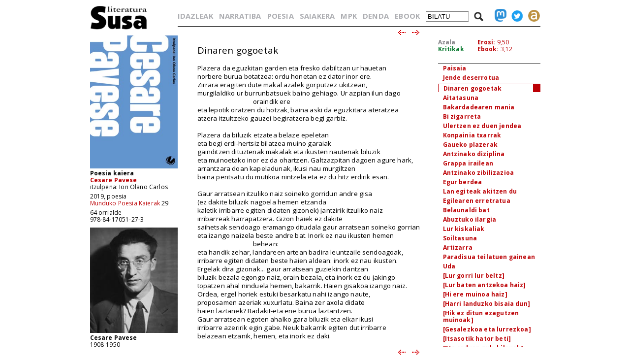

--- FILE ---
content_type: text/html; charset=iso-8859-1
request_url: https://www.susa-literatura.eus/liburuak/mkai2908
body_size: 4830
content:
<!DOCTYPE html PUBLIC "-//W3C//DTD XHTML 1.0 Transitional//EN" "https://www.w3.org/TR/xhtml1/DTD/xhtml1-transitional.dtd">
<html xmlns="https://www.w3.org/1999/xhtml">
<head profile="https://gmpg.org/xfn/11">
<script async src="https://www.googletagmanager.com/gtag/js?id=G-D3SK7167CB"></script>
<script>
  window.dataLayer = window.dataLayer || [];
  function gtag(){dataLayer.push(arguments);}
  gtag('js', new Date());

  gtag('config', 'G-D3SK7167CB');
</script>
  <meta http-equiv="Content-Type" content="text/html; charset=iso-8859-1">
  <meta charset="iso-8859-1">
  <meta name="viewport" content="width=device-width, initial-scale=1.0">
	<title>Susa literatura - Poesia kaiera</title>
<link href='https://fonts.googleapis.com/css?family=Open+Sans' rel='stylesheet' type='text/css'>
<link href='https://fonts.googleapis.com/css?family=Open+Sans:700' rel='stylesheet' type='text/css'>
<link rel="stylesheet" type="text/css" href="/susa-berria/estiloak1.css?v=2.0" /> 
<link rel="stylesheet" type="text/css" href="/susa-berria/jquery/css/jquery-ui-1.7.3.custom.css" /> 
<link rel="stylesheet" type="text/css" href="/susa-berria/jquery/css/jquery.autocomplete.css" /> 
<script type="text/javascript" src="/susa-berria/jquery/js/jquery-1.3.2.min.js"></script>
<script type="text/javascript" src="/susa-berria/jquery/js/jquery-ui-1.7.3.custom.min.js"></script>
<script type="text/javascript" src="/susa-berria/jquery/js/jquery.autocomplete.js"></script>
<script type="text/javascript" src="/susa-berria/jquery/js/jquery.livequery.js"></script>
<script type="text/javascript" src="/susa-berria/jquery/js/jquery.susa.js"></script>
<script type="text/javascript">
	$(function() {
		$("#bila").autocomplete("/bilatu", {
			width: 200,
			max: 5500,
			selectFirst: false
		});
		$("#bila").result(function(event, data, formatted) {
			var bal = $("#bila").val();
			var bal2 = bal.replace(/<em>/, "l-").replace(/<\/em>.+$/, "");
			$("#bila").val(data[1]);
			$("#bilaketa").submit();
		});
	});
	$(function() {
		$("#bilaM").autocomplete("/bilatu", {
			width: 200,
			max: 5500,
			selectFirst: false
		});
		$("#bilaM").result(function(event, data, formatted) {
			var bal = $("#bilaM").val();
			var bal2 = bal.replace(/<em>/, "l-").replace(/<\/em>.+$/, "");
			$("#bilaM").val(data[1]);
			$("#bilaketaM").submit();
		});
	});
</script>
<script language="javascript">
	var name = "#aurkibidea";
	var menuYloc = null;
	$(document).ready(function(){
		menuYloc = parseInt($(name).css("top").substring(0,$(name).css("top").indexOf("px")))
		$(window).scroll(function () { 
			offset = menuYloc+$(document).scrollTop()+"px";
			$(name).animate({top:offset},{duration:0,queue:false});
		});
	});
	var name2 = "#aurkibidea2";
	var menuYloc2 = null;
	$(document).ready(function(){
		menuYloc2 = parseInt($(name2).css("top").substring(0,$(name2).css("top").indexOf("px")))
		$(window).scroll(function () { 
			offset2 = menuYloc2+$(document).scrollTop()+"px";
			$(name2).animate({top:offset2},{duration:0,queue:false});
		});
	});
	$(document).ready(function(){
		$(window).scroll(function () { 
			var stop = Math.round($(window).scrollTop());
			if (stop > 225) {
				$("#scroll_burua").show();
			} else {
				$("#scroll_burua").hide();
			}
		});
	});
	var menua = "#scroll_burua";
	var menuaYloc = null;
	$(document).ready(function(){
		menuaYloc = parseInt($(menua).css("top").substring(0,$(menua).css("top").indexOf("px")))
		$(window).scroll(function () { 
			//offset = menuaYloc+$(document).scrollTop()+"px";
			//$(menua).animate({top:offset},{duration:0,queue:false});
		});
	});
</script>
<script language="javascript">
$(function(){
	var altura = $(window).height() - 150;
	$('#aurkibidea').css({ height: altura });
	$(window).resize(function() {
		var altura = $(window).height() - 150;
		$('#aurkibidea').css({ height: altura });
	});
	if ($(".pasartea").length) {
		var pasartea = parseInt($(".pasartea").position().top) - 40;
		$("#aurkibidea").scrollTop(pasartea);
	}
});
$(function(){
	var altura = $(window).height() - 150;
	//$('#aurkibidea2').css({ height: altura });
	$(window).resize(function() {
		var altura = $(window).height() - 150;
		//$('#aurkibidea2').css({ height: altura });
	});
	if ($(".pasartea2").length) {
		var pasartea2 = parseInt($(".pasartea2").position().top) - 40;
		$("#aurkibidea2").scrollTop(pasartea2);
	}
	$("#aurkibidea2").hide();
});
function musikaEntzun(izena,luzapena) {
		$('.audioPlayer').hide();
		$('.audioPlayer').html('');
		var htm = '<audio class="gailua" controls autoplay><source src="https://www.susa-literatura.eus/audioa/' + izena + '.mp3" type="audio/mpeg"></audio>';
		$('#'+izena).html(htm);
		$('#'+izena).show();
		$('#'+izena+'b').show();
}
</script>
<meta property="og:title" content="Susa / Poesia kaiera / Cesare Pavese" />
<meta property="og:image" content="https://susa-literatura.eus/susa-berria/azalak-mini/mkai29.jpg" />

</head>
<body>
<div id="scroll_burua" class="mugi">
   <div class="scroll_burua_zutabea">
	<a href="/" class="tip" title="lehen orrira"><img src="/susa-berria/ird/susa-logoa.gif" id="susa-logoa"></a>
   </div>
   <div class="ikus_aurki"><div class="aurki_ikonoa2"></div></div>
   <div class="scroll_burua_egilea">
	<div class="lodia">Poesia kaiera</div>
	<div class="tartea"><a href="../idazleak/Cesare_Pavese" title="idazlearen orrira joan">Cesare Pavese</a></div>
   </div>
</div>
<div id="liburua_orokorra">
	<div id="albo_barra">
	<a href="/" class="tip" title="lehen orrira"><img src="/susa-berria/ird/susa-logoa.gif" id="susa-logoa"></a>
	<div class="ezmugi">
<div><a href="/susa-berria/azalak/mkai29.jpg" target="_blank" class="tip" title="azala tamaina handian ikusi"><img src="/susa-berria/azalak-mini/mkai29.jpg"></a></div>
<div class="lodia">Poesia kaiera</div>
<div class="tartea lodia"><a href="../idazleak/Cesare_Pavese" title="idazlearen orrira joan">Cesare Pavese</a><br /><span class="ezlodia">itzulpena: Ion Olano Carlos</span></div>
<div>2019, poesia</div>
<div class="tartea"><a href="/bildumak/mpk" title="bildumaren orrira joan">Munduko Poesia Kaierak</a> 29</div>
<div>64 orrialde</div>
<div>978-84-17051-27-3</div>


<div id="arg"><a href="/susa-berria/argazkiak/Cesare_Pavese.jpg" target="_blank" title="argazkia tamaina handiagoan ikusi"><img src="/susa-berria/argazkiak-mini/Cesare_Pavese.jpg"></a></div>
<div class="lodia">Cesare Pavese</div>
<div>1908-1950</div>
<div class="erditartea">&nbsp;</div>
		
	</div>
  <div class="mugi">
	<div class="albo_barra_1">
<div class="este"><a href="/idazleak/" class="tip" title="idazleen zerrenda">IDAZLEAK</a></div>
<div class="este"><a href="/bildumak/narratiba/" class="tip" title="Narratiba bilduma">NARRATIBA</a></div>
<div class="este"><a href="/bildumak/poesia/" class="tip" title="Poesia bilduma">POESIA</a></div>
<div class="este"><a href="/bildumak/saiakera/" class="tip" title="saiakeren bilduma">SAIAKERA</a></div>
<div class="este"><a href="/bildumak/mpk/" class="tip" title="Munduko Poesia Kaierak">MPK</a></div>
<div class="este"><a href="/bildumak/lisipe/" class="tip" title="Lisipe">LISIPE</a></div>
<div class="este"><a href="/bildumak/ganbila/" class="tip" title="Ganbila">GANBILA</a></div>
<div class="este mugi">
<span id="besterik">BESTERIK</span>
<div id="besterikEdu">
<div class="este3"><a href="/bildumak/kaierak/" class="tip" title="XX. mendeko poesia kaierak">KAIERAK</a></div>
<div class="este3"><a href="/bildumak/aresti/" class="tip" title="Arestiren literatur obra osoa">G. ARESTI</a></div>
<div class="este3"><a href="/bildumak/susa/" class="tip" title="Susa bilduma 1983-86">SUSA 83-86</a></div>
<div class="este3"><a href="/bildumak/antzerkia/" class="tip" title="Antzerkia bilduma">ANTZERKIA</a></div>
<div class="este3"><a href="/bildumak/erreferentziak/" class="tip" title="Erreferentziak bilduma">ERREFERENTZIAK</a></div>
<div class="este3"><a href="/bideoa/" class="tip" title="bideoak">BIDEOAK</a></div>
<div class="este3"><a href="/audioa/" class="tip" title="audioak">AUDIOAK</a></div>
<div class="este3"><a href="/erdaretan/" class="tip" title="erdaretan">ERDARETAN</a></div>
</div>
</div>
	</div>
	<div class="albo_barra_1">
<div class="este"><a href="https://susa-literatura.eus/denda/mkai29" target="_blank"  class="tip" title="denda">DENDA</a></div>
<div class="este"><a href="https://susa-literatura.eus/ebook/?k=mkai29" target="_blank" class="tip" title="ebook">EBOOK</a></div>
	</div>
	<div class="albo_barra_2b">
	<div class="biribil">
<a href="https://mastodon.eus/@susa" target="_blank" class="tip" title="mastodon"><img valign="bottom" width="34" src="/susa-berria/ird/mastodon.png"></a>
<a href="https://twitter.com/#!/armiarma" target="_blank" class="tip" title="twitter"><img width="34" src="/susa-berria/ird/twitter.png"></a>
<a href="https://armiarma.eus" target="_blank" class="tip" title="armiarma.eus"><img width="34" src="/susa-berria/ird/armiarma.png"></a>
	</div>
	
<div id="lupa"><img src="/susa-berria/ird/lupa.png"></div>
<div id="bilatuM"><form id="bilaketaM" action="/"><input type="text" id="bilaM" name="z" value="BILATU" onblur="if (this.value == '')  {this.value = 'BILATU';}" onfocus="if (this.value == 'BILATU') {this.value = '';}"/></form></div>
	</div>
  </div>
  </div>
	<div id="liburua_eskuin_edukia">
<form id="bilaketa" action="/">
		<div id="goiko_barra" class="ezmugi">
<div>
<a href="/idazleak/" class="tip" title="idazleen zerrenda">IDAZLEAK</a>
<a href="/bildumak/narratiba/" class="tip" title="Narratiba bilduma">NARRATIBA</a>
<a href="/bildumak/poesia/" class="tip" title="Poesia bilduma">POESIA</a>
<a href="/bildumak/saiakera/" class="tip" title="saiakeren bilduma">SAIAKERA</a>
<a href="/bildumak/mpk/" class="tip" title="Munduko Poesia Kaierak">MPK</a>
<a href="https://susa-literatura.eus/denda/" class="tip" title="denda">DENDA</a>
<a href="https://susa-literatura.eus/ebook/" class="tip" title="ebook">EBOOK</a>
<span id="bilatu"><input type="text" id="bila" class="bilaTxikia" name="z" value="BILATU" onblur="if (this.value == '')  {this.value = 'BILATU';}" onfocus="if (this.value == 'BILATU') {this.value = '';}"/></span><span id="lupa"><img src="/susa-berria/ird/lupa.png"></span>
<a href="https://mastodon.eus/@susa" target="_blank" class="tip" title="mastodon"><img valign="bottom" width="24" src="/susa-berria/ird/mastodon.png"></a><a href="https://twitter.com/#!/armiarma" target="_blank" class="tip" title="twitter"><img width="24" src="/susa-berria/ird/twitter.png"></a><a href="https://armiarma.eus" target="_blank" class="tip" title="armiarma.eus"><img width="24" src="/susa-berria/ird/armiarma.png"></a>
</div>
		</div>
</form>
	<div id="liburua_eskuin_eskuina_mugi" class="mugi">
<div class="lodia">Poesia kaiera</div>
<div class="tartea"><a href="../idazleak/Cesare_Pavese" title="idazlearen orrira joan">Cesare Pavese</a><br /><span class="ezlodia">itzulpena: Ion Olano Carlos</span></div>
<div><img src="/susa-berria/azalak-mini/mkai29.jpg"></div>
<div>2019, poesia</div>
<div class="tartea"><a href="/bildumak/mpk" class="gorria" title="bildumaren orrira joan">Munduko Poesia Kaierak</a> 29</div>
<div>64 orrialde</div>
<div>978-84-17051-27-3</div>
<div class="ikus_aurki gorria">aurkibidea <div class="aurki_ikonoa"></div></div>
			<div id="aurkibidea2">
<p class="aurkibidea">Aurkibidea</p>
<p><a href="mkai2901">hitzaurrea</a></p>
<p><a href="mkai2902">Hegoaldeko itsasoak</a></p>
<p><a href="mkai2903">Arbasoak</a></p>
<p><a href="mkai2904">Deolaren gogoetak</a></p>
<p><a href="mkai2905">Aisia</a></p>
<p><a href="mkai2906">Paisaia</a></p>
<p><a href="mkai2907">Jende deserrotua</a></p>
<div class="pasartea2"><p><a href="mkai2908">Dinaren gogoetak</a></p></div>
<p><a href="mkai2909">Aitatasuna</a></p>
<p><a href="mkai2910">Bakardadearen mania</a></p>
<p><a href="mkai2911">Bi zigarreta</a></p>
<p><a href="mkai2912">Ulertzen ez duen jendea</a></p>
<p><a href="mkai2913">Konpainia txarrak</a></p>
<p><a href="mkai2914">Gaueko plazerak</a></p>
<p><a href="mkai2915">Antzinako diziplina</a></p>
<p><a href="mkai2916">Grappa irailean</a></p>
<p><a href="mkai2917">Antzinako zibilizazioa</a></p>
<p><a href="mkai2918">Egur berdea</a></p>
<p><a href="mkai2919">Lan egiteak akitzen du</a></p>
<p><a href="mkai2920">Egilearen erretratua</a></p>
<p><a href="mkai2921">Belaunaldi bat</a></p>
<p><a href="mkai2922">Abuztuko ilargia</a></p>
<p><a href="mkai2923">Lur kiskaliak</a></p>
<p><a href="mkai2924">Soiltasuna</a></p>
<p><a href="mkai2925">Artizarra</a></p>
<p><a href="mkai2926">Paradisua teilatuen gainean</a></p>
<p><a href="mkai2927">Uda</a></p>
<p><a href="mkai2928">[Lur gorri lur beltz]</a></p>
<p><a href="mkai2929">[Lur baten antzekoa haiz]</a></p>
<p><a href="mkai2930">[Hi ere muinoa haiz]</a></p>
<p><a href="mkai2931">[Harri landuzko bisaia dun]</a></p>
<p><a href="mkai2932">[Hik ez ditun ezagutzen muinoak]</a></p>
<p><a href="mkai2933">[Gesalezkoa eta lurrezkoa]</a></p>
<p><a href="mkai2934">[Itsasotik hator beti]</a></p>
<p><a href="mkai2935">[Eta orduan guk, bilauok]</a></p>
<p><a href="mkai2936">[Lurra eta heriotza haiz]</a></p>
<p><a href="mkai2937">[Aintzirako landareek]</a></p>
<p><a href="mkai2938">[Maitasuna haiz hi ere]</a></p>
<p><a href="mkai2939">From C. to C.</a></p>
<p><a href="mkai2940">In the morning you always come back</a></p>
<p><a href="mkai2941">[Badun odola, arnasa]</a></p>
<p><a href="mkai2942">[Helduko dun heriotza hire begiz]</a></p>
<p><a href="mkai2943">You, wind of March</a></p>
<p><a href="mkai2944">Igaroko naun Piazza di Spagnatik</a></p>
<p><a href="mkai2945">[Goizak zilar ditun igarotzen]</a></p>
<p><a href="mkai2946">The night you slept</a></p>
<p><a href="mkai2947">The cats will know</a></p>
<p><a href="mkai2948">Last blues, to be read some day</a></p>
<p></p>
			</div>
	</div>
	<div class="klear mugi"></div>
		<div id="liburua_eskuin_eskuina" class="ezmugi">
			<div id="azala_kritikak">
<div><a href="/susa-berria/azalak/mkai29.jpg" target="_blank" title="azala tamaina handian ikusi">Azala</a></div>
<div><a class="kritikak" href="http://kritikak.armiarma.eus/?page_id=4003&non=oro&tes=cesare+pavese" target="_blank" title="liburuari buruzko kritikak ikusi">Kritikak</a></div>
			</div>
			<div id="erosi_ebook">
<!--SALGAI--><div><a href="https://susa-literatura.eus/denda/mkai29" target="_blank" title="liburua erosi">Erosi:</a> 9,50</div><!--/SALGAI-->
<div><a href="https://susa-literatura.eus/ebook/?k=mkai29" target="_blank" title="ebooka erosi">Ebook:</a> 3,12</div>
			</div>
			<div id="aurkibidea">
<p class="aurkibidea">Aurkibidea</p>
<p><a href="mkai2901">hitzaurrea</a></p>
<p><a href="mkai2902">Hegoaldeko itsasoak</a></p>
<p><a href="mkai2903">Arbasoak</a></p>
<p><a href="mkai2904">Deolaren gogoetak</a></p>
<p><a href="mkai2905">Aisia</a></p>
<p><a href="mkai2906">Paisaia</a></p>
<p><a href="mkai2907">Jende deserrotua</a></p>
<div class="pasartea"><p><a href="mkai2908">Dinaren gogoetak</a></p></div>
<p><a href="mkai2909">Aitatasuna</a></p>
<p><a href="mkai2910">Bakardadearen mania</a></p>
<p><a href="mkai2911">Bi zigarreta</a></p>
<p><a href="mkai2912">Ulertzen ez duen jendea</a></p>
<p><a href="mkai2913">Konpainia txarrak</a></p>
<p><a href="mkai2914">Gaueko plazerak</a></p>
<p><a href="mkai2915">Antzinako diziplina</a></p>
<p><a href="mkai2916">Grappa irailean</a></p>
<p><a href="mkai2917">Antzinako zibilizazioa</a></p>
<p><a href="mkai2918">Egur berdea</a></p>
<p><a href="mkai2919">Lan egiteak akitzen du</a></p>
<p><a href="mkai2920">Egilearen erretratua</a></p>
<p><a href="mkai2921">Belaunaldi bat</a></p>
<p><a href="mkai2922">Abuztuko ilargia</a></p>
<p><a href="mkai2923">Lur kiskaliak</a></p>
<p><a href="mkai2924">Soiltasuna</a></p>
<p><a href="mkai2925">Artizarra</a></p>
<p><a href="mkai2926">Paradisua teilatuen gainean</a></p>
<p><a href="mkai2927">Uda</a></p>
<p><a href="mkai2928">[Lur gorri lur beltz]</a></p>
<p><a href="mkai2929">[Lur baten antzekoa haiz]</a></p>
<p><a href="mkai2930">[Hi ere muinoa haiz]</a></p>
<p><a href="mkai2931">[Harri landuzko bisaia dun]</a></p>
<p><a href="mkai2932">[Hik ez ditun ezagutzen muinoak]</a></p>
<p><a href="mkai2933">[Gesalezkoa eta lurrezkoa]</a></p>
<p><a href="mkai2934">[Itsasotik hator beti]</a></p>
<p><a href="mkai2935">[Eta orduan guk, bilauok]</a></p>
<p><a href="mkai2936">[Lurra eta heriotza haiz]</a></p>
<p><a href="mkai2937">[Aintzirako landareek]</a></p>
<p><a href="mkai2938">[Maitasuna haiz hi ere]</a></p>
<p><a href="mkai2939">From C. to C.</a></p>
<p><a href="mkai2940">In the morning you always come back</a></p>
<p><a href="mkai2941">[Badun odola, arnasa]</a></p>
<p><a href="mkai2942">[Helduko dun heriotza hire begiz]</a></p>
<p><a href="mkai2943">You, wind of March</a></p>
<p><a href="mkai2944">Igaroko naun Piazza di Spagnatik</a></p>
<p><a href="mkai2945">[Goizak zilar ditun igarotzen]</a></p>
<p><a href="mkai2946">The night you slept</a></p>
<p><a href="mkai2947">The cats will know</a></p>
<p><a href="mkai2948">Last blues, to be read some day</a></p>
<p></p>
			</div>
		</div>
		<div id="liburua_eskuin_ezkerra">
			<div class="nabigazioa">
<a href="mkai2907" title="aurreko orrira joan"><img src="/susa-berria/ird/gezia-ezk.gif"></a> &nbsp;
<a href="mkai2909" title="hurrengo orrira joan"><img src="/susa-berria/ird/gezia-esk.gif"></a>

			</div>
			<div id="testu_kutxa">


<style type="text/css">

#testu_kutxa p {  color: #111133; font-family: 'Open Sans'; margin-top: 0px; margin-right: 0px; margin-bottom: 0px; margin-left: 0px}
#testu_kutxa .titulua {  color: #003399 }
#testu_kutxa .sinadura {  color: #660033 }
#testu_kutxa .oharra {  margin-top: 0px; margin-right: 0px; margin-bottom: 0px; margin-left: 150px}
#testu_kutxa .oharra2 {  margin-top: 0px; margin-right: 0px; margin-bottom: 0px; margin-left: 60px}
#testu_kutxa .frantsesa { font-family:verdana; text-indent: -50px; margin-left: 50px; margin-right: 0px; margin-top: 0px; margin-bottom: 0px }
			
</style>
<span class="mugi"></span>
</p>
<p>&nbsp;</p>
<p><span style="font-size:14pt;line-height:17pt;color:black">Dinaren gogoetak</span></p>
<p style="text-indent:-1.18in;margin-left:1.18in"><span style="color:black">&nbsp;</span></p>
<p style="text-indent:-1.18in;margin-left:1.18in"><span style="color:black">Plazera da eguzkitan garden eta fresko dabiltzan ur hauetan</span></p>
<p style="text-indent:-1.18in;margin-left:1.18in"><span style="color:black">norbere burua botatzea: ordu honetan ez dator inor ere.</span></p>
<p style="text-indent:-1.18in;margin-left:1.18in"><span style="color:black">Zirrara eragiten dute makal azalek gorputzez ukitzean,</span></p>
<p style="text-indent:-1.18in;margin-left:1.18in"><span style="color:black">murgilaldiko ur burrunbatsuek baino gehiago. Ur azpian ilun dago oraindik ere</span></p>
<p style="text-indent:-1.18in;margin-left:1.18in"><span style="color:black">eta lepotik oratzen du hotzak, baina aski da eguzkitara ateratzea</span></p>
<p style="text-indent:-1.18in;margin-left:1.18in"><span style="color:black">atzera itzultzeko gauzei begiratzera begi garbiz.</span></p>
<p style="text-indent:-1.18in;margin-left:1.18in"><span style="color:black">&nbsp;</span></p>
<p style="text-indent:-1.18in;margin-left:1.18in"><span style="color:black">Plazera da biluzik etzatea belaze epeletan</span></p>
<p style="text-indent:-1.18in;margin-left:1.18in"><span style="color:black">eta begi erdi-hertsiz bilatzea muino garaiak</span></p>
<p style="text-indent:-1.18in;margin-left:1.18in"><span style="color:black">gainditzen dituztenak makalak eta ikusten nautenak biluzik</span></p>
<p style="text-indent:-1.18in;margin-left:1.18in"><span style="color:black">eta muinoetako inor ez da ohartzen. Galtzazpitan dagoen agure hark,</span></p>
<p style="text-indent:-1.18in;margin-left:1.18in"><span style="color:black">arrantzara doan kapeladunak, ikusi nau murgiltzen</span></p>
<p style="text-indent:-1.18in;margin-left:1.18in"><span style="color:black">baina pentsatu du mutikoa nintzela eta ez du hitz erdirik esan.</span></p>
<p style="text-indent:-1.18in;margin-left:1.18in"><span style="color:black">&nbsp;</span></p>
<p style="text-indent:-1.18in;margin-left:1.18in"><span style="color:black">Gaur arratsean itzuliko naiz soineko gorridun andre gisa</span></p>
<p style="text-indent:-1.18in;margin-left:1.18in"><span style="color:black">(ez dakite biluzik nagoela hemen etzanda</span></p>
<p style="text-indent:-1.18in;margin-left:1.18in"><span style="color:black">kaletik irribarre egiten didaten gizonek) jantzirik itzuliko naiz</span></p>
<p style="text-indent:-1.18in;margin-left:1.18in"><span style="color:black">irribarreak harrapatzera. Gizon haiek ez dakite</span></p>
<p style="text-indent:-1.18in;margin-left:1.18in"><span style="color:black">saihetsak sendoago eramango ditudala gaur arratsean soineko gorrian</span></p>
<p style="text-indent:-1.18in;margin-left:1.18in"><span style="color:black">eta izango naizela beste andre bat. Inork ez nau ikusten hemen behean:</span></p>
<p style="text-indent:-1.18in;margin-left:1.18in"><span style="color:black">eta handik zehar, landareen artean badira leuntzaile sendoagoak,</span></p>
<p style="text-indent:-1.18in;margin-left:1.18in"><span style="color:black">irribarre egiten didaten beste haien aldean: inork ez nau ikusten.</span></p>
<p style="text-indent:-1.18in;margin-left:1.18in"><span style="color:black">Ergelak dira gizonak... gaur arratsean guziekin dantzan</span></p>
<p style="text-indent:-1.18in;margin-left:1.18in"><span style="color:black">biluzik bezala egongo naiz, orain bezala, eta inork ez du jakingo</span></p>
<p style="text-indent:-1.18in;margin-left:1.18in"><span style="color:black">topatzen ahal ninduela hemen, bakarrik. Haien gisakoa izango naiz.</span></p>
<p style="text-indent:-1.18in;margin-left:1.18in"><span style="color:black">Ordea, ergel horiek estuki besarkatu nahi izango naute,</span></p>
<p style="text-indent:-1.18in;margin-left:1.18in"><span style="color:black">proposamen azeriak xuxurlatu. Baina zer axola didate</span></p>
<p style="text-indent:-1.18in;margin-left:1.18in"><span style="color:black">haien laztanek? Badakit-eta ene burua laztantzen.</span></p>
<p style="text-indent:-1.18in;margin-left:1.18in"><span style="color:black">Gaur arratsean egoten ahalko gara biluzik eta elkar ikusi</span></p>
<p style="text-indent:-1.18in;margin-left:1.18in"><span style="color:black">irribarre azeririk egin gabe. Neuk bakarrik egiten dut irribarre</span></p>
<p style="text-indent:-1.18in;margin-left:1.18in"><span style="color:black">belazean etzanik, hemen, eta inork ez daki.</span></p>
<p>&nbsp;</p>
<p>
	
			</div>
			<div class="nabigazioa">
<a href="mkai2907" title="aurreko orrira joan"><img src="/susa-berria/ird/gezia-ezk.gif"></a> &nbsp;
<a href="mkai2909" title="hurrengo orrira joan"><img src="/susa-berria/ird/gezia-esk.gif"></a>

			</div>
		</div>

	</div>
</div>
<!-- Matomo -->
<script>
  var _paq = window._paq = window._paq || [];
  _paq.push(['trackPageView']);
  _paq.push(['enableLinkTracking']);
  (function() {
    var u="//diji.eus/estatistikak/";
    _paq.push(['setTrackerUrl', u+'matomo.php']);
    _paq.push(['setSiteId', '3']);
    var d=document, g=d.createElement('script'), s=d.getElementsByTagName('script')[0];
    g.async=true; g.src=u+'matomo.js'; s.parentNode.insertBefore(g,s);
  })();
</script>
<!-- End Matomo Code -->
</body>
</html>
